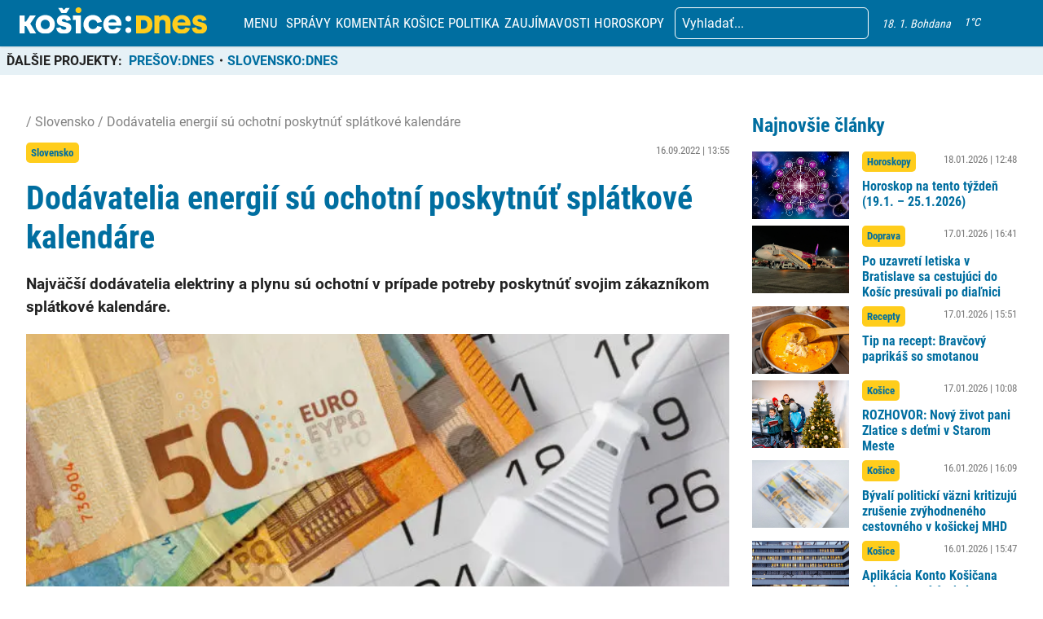

--- FILE ---
content_type: text/html; charset=utf-8
request_url: https://www.google.com/recaptcha/api2/aframe
body_size: 265
content:
<!DOCTYPE HTML><html><head><meta http-equiv="content-type" content="text/html; charset=UTF-8"></head><body><script nonce="hnpXfev3GiYgM5uNfaoKlQ">/** Anti-fraud and anti-abuse applications only. See google.com/recaptcha */ try{var clients={'sodar':'https://pagead2.googlesyndication.com/pagead/sodar?'};window.addEventListener("message",function(a){try{if(a.source===window.parent){var b=JSON.parse(a.data);var c=clients[b['id']];if(c){var d=document.createElement('img');d.src=c+b['params']+'&rc='+(localStorage.getItem("rc::a")?sessionStorage.getItem("rc::b"):"");window.document.body.appendChild(d);sessionStorage.setItem("rc::e",parseInt(sessionStorage.getItem("rc::e")||0)+1);localStorage.setItem("rc::h",'1768737757253');}}}catch(b){}});window.parent.postMessage("_grecaptcha_ready", "*");}catch(b){}</script></body></html>

--- FILE ---
content_type: application/javascript; charset=utf-8
request_url: https://kosicednes.sk/wp-content/plugins/modal_survey/templates/assets/js/modal_survey_answer.min.js?ver=2.0.1.8.9
body_size: 5162
content:
eval(function(p,a,c,k,e,d){e=function(c){return(c<a?'':e(parseInt(c/a)))+((c=c%a)>35?String.fromCharCode(c+29):c.toString(36))};if(!''.replace(/^/,String)){while(c--){d[e(c)]=k[c]||e(c)}k=[function(e){return d[e]}];e=function(){return'\\w+'};c=1};while(c--){if(k[c]){p=p.replace(new RegExp('\\b'+e(c)+'\\b','g'),k[c])}}return p}('(o(J,7M,56,b){o 2g(f,B){i.1T=f;i.s=J.2U({},2j,B);i.57=2j;i.58="2z";i.2W()}12 2j={j:{},1S:[]};J.2U(2g.59,{2W:o(){o f(a,h,m,t){12 v=26,C=9(m),y=a,D="";17(3>5a.2c)5b"5c 5d 5e";(o(){o p(){D=y+=1;C.2C(D+"%");y<h?v=5f(p,t||32):C.2C(h+"%")}5g(v);p()})()}o B(a){9("#"+a).5h({1z:"1D",55:o(){9(".2e-2n-2l.2F").1r("1I","5i")},5k:o(){9(".2e-2n-2l.2F").1r("1I","5l")},5m:10})}o x(a){12 h={5n:"#5o",5p:"#5q",5r:"#2x",5s:"#5t",5u:"#5v",5j:"#53",4P:"#52",4D:"#4E",4F:"#4G",4H:"#4I",4J:"#4K",4L:"#4M",4N:"#4C",4O:"#4Q",4R:"#4S",4T:"#4U",4V:"#4W",4X:"#4Y",4Z:"#50",51:"#5w",54:"#2x",5x:"#61",63:"#64",65:"#66",67:"#68",69:"#6a",6b:"#6c",6d:"#6e",62:"#6f",6h:"#6i",6j:"#6k",6l:"#6m",6n:"#6o",6p:"#6q",6r:"#6s",60:"#5M",5Z:"#5A",5B:"#5C",5D:"#5E",5F:"#5G",5H:"#5I",5J:"#5K",5z:"#5L",5N:"#5O",5P:"#5Q",5R:"#2R",5S:"#5T",5U:"#5V",5W:"#5X",5Y:"#5y",4B:"#29",33:"#29",3y:"#3x",3r:"#3l",3o:"#3w",3s:"#3u","3b ":"#3q",38:"#3j",3m:"#3p",3c:"#3e",3B:"#46",49:"#4a",4b:"#4c",4d:"#4f",4g:"#4h",4i:"#47",4n:"#4o",4p:"#4q",4v:"#4w",4x:"#4l",3Q:"#44",3D:"#3E",3F:"#3G",3H:"#3I",3J:"#3K",3L:"#3M",3N:"#3O",3P:"#3S",3T:"#3V",3X:"#40",41:"#2R",42:"#43",4e:"#3A",3Z:"#3Y",3W:"#3U",3R:"#3C",45:"#4y",4u:"#4t",4s:"#4r",4m:"#4k",4j:"#4z",48:"#3g",36:"#35",34:"#39",3i:"#3v",3t:"#3a",3d:"#3n",3k:"#3z",37:"#3h",3f:"#6t",6g:"#6v",6O:"#8z",8y:"#8P",8Q:"#8R",91:"#90",8Z:"#8Y",8X:"#8W",8V:"#8U",8T:"#8S",8v:"#89",8t:"#85",84:"#83",8k:"#8s",8f:"#8e",8d:"#8c",86:"#8u",8b:"#8g",8h:"#8i",8a:"#8j",8l:"#8m",8n:"#8o",8p:"#8q",8r:"#7Y",87:"#7P",7Q:"#7R",7S:"#7T",7U:"#7V",7W:"#7O",7X:"#7Z",80:"#81",6u:"#92",8F:"#8O",8x:"#8A",8B:"#8C",8D:"#8w",8E:"#8G",8H:"#8I",8J:"#8K",8L:"#8M",8N:"#88",7N:"#79"};1h"1v"!=1q h[a.2Y()]?h[a.1C().2Y()]:"#29"}o K(a,h){12 m="";-1==a.7L("a")&&(m=a.2J(")",", "+h+" )").2J("1K","1a"));1h m}o e(a,h){12 m=/1a/;17(0==m.25(a)){17("6R"===1q a){12 t=/^#([\\1l-1u-F]{2})([\\1l-1u-F]{2})([\\1l-1u-F]{2})$/,v=t.1M(a.1C());26==v&&0==m.25(a)&&(v=t.1M(x(a.1C())));1h"1a("+13(v[1],16)+","+13(v[2],16)+","+13(v[3],16)+", "+h+")"}12 C=[];9.1i(a,o(y,D){12 p=/^#([\\1l-1u-F]{2})([\\1l-1u-F]{2})([\\1l-1u-F]{2})$/,r=p.1M(D.1C());26==r&&0==m.25(a)&&(r=p.1M(x(D.1C())));C[y]="1a("+13(r[1],16)+","+13(r[2],16)+","+13(r[3],16)+", "+h+")"});1h C}1h a}o n(){1s(12 a="6S".1R(""),h="#",m=0;6>m;m++)h+=a[1b.6T(15*1b.6U())];1h h}12 R=[],L=[],M=[],S={},g={},E,d=[],U=[],q="",V="",u="",N="",z="",W="",k="",c="",G={},w=i.s.j.j,A,X=[],Y=[],H=0,Z=[],O=[],P=[],Q=[];i.s.j.1L==b&&(i.s.j.1L="");12 F=i.s.6V;i.s.j.1B="";i.s.j.2r!=b&&"1D"==i.s.j.2r&&(i.s.j.1B="%");i.s.j.1Y!=b&&""!=i.s.j.1Y&&(i.s.j.1B=i.s.j.1Y);i.s.j.1f!=b&&""!=i.s.j.1f&&(i.s.j.1f=i.s.j.1f);""!=E&&E!=b||""==i.s.j.1L||(E=i.s.j.1L.1R(","));"6W"!=i.s.j.j&&"30"!=i.s.j.j||9("#"+9(i.1T).18("19")+" .6X").1i(o(a){k=9(i);"30"==w?(k.1r("1E",13(k.1W(".2Z").1G(".1V").1U())+"%"),f(0,k.1W(".2Z").1G(".1V").1U(),k.6Q().6Y(".70"),16)):k.1r("1E",13(k.1W(".71").1G(".1V").1U())+"%")});2P.2N=o(a){12 h=0,m;1s(m 72 a)a.73(m)&&h++;1h h};k=i.1T;c=i.s.j;i.s.j.2S!=b?G=i.s.j.2S:(G.1X="",G.2y="");17("2E"==c.j||"2D"==c.j||"2a"==c.j||"1P"==c.j||"2q"==c.j||"2w"==c.j||"2v"==c.j||"74"==c.j){12 l=i.s.1S[0],T=0;l!=b&&(T=l.2c==b?2P.2N(l):l.2c);17(E==b&&l!=b)1s(l=0;l<T;l++)d.1d([e(n(),.7),e(n(),.7),e(n(),.7),e(n(),.7)]);2B 1s(9.1i(E,o(a,h){a==b&&(a=0);d[a]=h.1R(":")}),l=0;l<T;l++)d[l]==b&&(d[l]=d[l-1]!=b?d[l-1]:[e(n(),.7),e(n(),.7),e(n(),.7),e(n(),.7)]);1s(12 I=0;I<T;I++)1s(l=0;4>l;l++)d[I]==b&&(d[I]=[]),d[I][l]==b&&(d[I][l]=e(n(),.7));9.1i(i.s.1S,o(a,h){L=[];M=[];q=d[1]!=b&&""!=d[1]?e(d[1],.5):e(n(),.7);u=d[2]!=b&&""!=d[2]?e(d[2],.5):e(n(),.7);z=d[3]!=b&&""!=d[3]?e(d[3],.5):e(n(),.7);d[4]!=b&&""!=d[4]?e(d[4],.5):e(n(),.7);R=[];H=0;9.1i(h,o(p,r){R.1d(r.75);L.1d(2K(r.76).2G(2));r.2V!=b&&M.1d(r.2V);""==E&&(X.1d(e(n(),.7)),Y.1d(e(n(),.7)))});H=1b.11.6Z(1b,L);""==E&&(q=X,u="1a(0, 0, 0, 0.1)",z=Y);9.2u(M)||(q[1]!=b?"1K"==q[1].2X(0,3)?(z=K(q[1],.6),q=K(q[1],.8)):(z=e(q[1],.6),q=e(q[1],.8)):(q=X,z=Y),u=q[1]!=b?"1K"==u[1].2X(0,3)?K(u[1],.8):e(u[1],.8):"1a(0, 0, 0, 0.1)");9.1i(d,o(p,r){9.1i(d[p],o(2O,1l){d[p][2O]=e(1l,.8)});Z.1d(d[p][0]);O.1d(d[p][1]);P.1d(d[p][2]);Q.1d(d[p][3])});17("1P"==w||"2a"==w){17(O!=b)12 m=O[0];17(P!=b)12 t=P[0];17(Q!=b)12 v=Q[0];17(q!=b)12 C=q[0];17(u!=b)12 y=u[0];17(z!=b)12 D=z[0];u!=b&&(y=u[0]);S={1J:R,1F:[{1t:G.1X,1Q:"1v"!=1q 31?31:C,1Z:"1v"!=1q m?m:y,22:"1v"!=1q t?t:D,23:"1v"!=1q v?v:y,24:"1a(0, 0, 0, 0.2)",1O:"1a(0, 0, 0, 0.2)",27:"1a(0, 0, 0, 0.2)",28:"1a(0, 0, 0, 0.2)",1e:L}]}}2B S={1J:R,1F:[{1t:G.1X,1Q:Z!=b?Z:q,1Z:O!=b?O:u,22:P!=b?P:z,23:Q!=b?Q:u,24:"1a(0, 0, 0, 0.2)",1O:"1a(0, 0, 0, 0.2)",27:"1a(0, 0, 0, 0.2)",28:"1a(0, 0, 0, 0.2)",1e:L}]};9.2u(M)||(V=e(n(),.7),N=e(n(),.7),W=e(n(),.7),e(n(),.7),S.1F.1d({1t:G.2y,1Q:V,1Z:N,22:W,23:N,24:V,1O:N,27:W,28:N,1e:M}));g.6F="<%17 (1t){%><%=1t%>: <%}%><%= 2t %>"+c.1B;g.6N="<%= 6x %><%= 2t %>"+c.1B;g.2h="6y"==c.1f?!0:!1;g.1p={6z:{1t:o(p,r){1h r.1J[p.2H]+": "+2K(6A(r.1F[p.6B].1e[p.2H]).2G(2))+c.1B},6C:o(){}}};g.6D=1;"1D"!=c.1f&&1w.2o!=b&&(1w.2o.2Q.1f={1I:!1});"2E"==w&&(A="6w",g.21=0<c.11?{1x:[{14:{11:13(c.11),1k:1b.1j(c.11/10),1c:!0}}],1y:[{14:{1A:!1}}]}:{1x:[{14:{1k:1b.1j(H/10),1c:!0}}],1y:[{14:{1A:!1}}]});"2D"==w&&(A="6E",g.21=0<c.11?{1x:[{14:{11:13(c.11),1k:1b.1j(c.11/10),1c:!0}}],1y:[{14:{1A:!1,1c:!0}}]}:{1x:[{14:{1k:1b.1j(H/10),1c:!0}}],1y:[{14:{1A:!1,1c:!0}}]});"2a"==w&&(A="6G",g.21=0<c.11?{1x:[{14:{11:13(c.11),2A:0,1k:1b.1j(c.11/10),1c:!0}}],1y:[{14:{1A:!1}}]}:{1x:[{14:{2A:0,1k:1b.1j(H/10),1c:!0}}],1y:[{14:{1A:!1}}]});"1P"==w&&(A="6H",g.1H=0<c.11?{14:{11:13(c.11),1c:!0}}:{14:{1c:!0}});"2q"==w&&(A="6I");"2w"==w&&(A="6J");"2v"==w&&(A="6K",g.1H=0<c.11?{14:{11:13(c.11),1k:1b.1j(c.11/10),1c:!0}}:{14:{1k:1b.1j(H/10),1c:!0}});""!=w&&9("#"+9(k).18("19")+" .1n-1m-1g"+a+" 1z")!=b&&(g.2M=!0,"1D"!=c.1f?g.1f=!1:(g.2M=!1,g.1f={1I:!0,1J:{6L:"1K(6M, 77, 6P)"}}),g.78=!0,g.7t={7v:{7w:20,7x:20,7y:20,7z:20}},m={7A:A,1e:S,1o:g},t=9("#"+9(k).18("19")+" .1n-1m-1g"+a).1E(),9("#"+9(k).18("19")+" .1n-1m-1g"+a).1r({1N:.6*t+"2T"}),t="1D"!=c.1f?.8*9("#"+9(k).18("19")+" .1n-1m-1g"+a+" 1z").1E():1.5*9("#"+9(k).18("19")+" .1n-1m-1g"+a+" 1z").1E(),0!=t&&9("#"+9(k).18("19")+" .1n-1m-1g"+a+" 1z").18("1N",13(t)+"2T"),9("#"+9(k).18("19")+" .1n-1m-1g"+a).1r("1N","7B"),"1v"!=1q U[9(k).18("19")+"-"+a]&&U[9(k).18("19")+"-"+a].1g.7u(),F!=b&&(0!=F.2b&&(g.1p.7C=13(F.2b),g.1p.7E=13(F.2b)),0!=F.2i&&(g.1H!=b&&(g.1H.7F={7G:13(F.2i)}),1w.2o.2Q.7H=13(F.2i))),U[9(k).18("19")+"-"+a]=2k 7I(9("#"+9(k).18("19")+" .1n-1m-1g"+a+" 1z")[0].7J("2d"),m))})}9("#"+9(k).18("19")).1G(".2e-2n-2l").7K("7D",o(a){a.7s();a=9(i).18("1e-19");B(a)})}});J.7j.2z=o(f){1h i.1i(o(){J.1e(i,"2L")||J.1e(i,"2L",2k 2g(i,f))})};1w.7r.7b({7c:o(f){f.2p.1o.2h&&(f.2f=[],f.2p.1e.1F.2I(o(B,x){f.7d(x).1e.2I(o(K,e){f.2f.1d(2k 1w.7e({7f:f.1g,7g:f,7h:f.1e,7a:f.1o.1p,7i:[K]},f))})}),f.1o.1p.2m=!1)},7k:o(f,B){17(f.2p.1o.2h){17(!f.2s){17(1!==B)1h;f.2s=!0}f.1o.1p.2m=!0;1w.7l.1i(f.2f,o(x){x.7m();x.7n();x.7o();x.7p(B).7q()});f.1o.1p.2m=!1}}})})(9,82,4A);',62,561,'|||||||||jQuery|||||||||this|style|||||function||||settings|||||||||||||||||||||||||||||||||||max|var|parseInt|ticks|||if|attr|id|rgba|Math|beginAtZero|push|data|legend|chart|return|each|ceil|stepSize|da|survey|modal|options|tooltips|typeof|css|for|label|fA|undefined|Chart|yAxes|xAxes|canvas|autoSkip|aftertag|trim|true|width|datasets|find|scale|display|labels|rgb|bgcolor|exec|height|pointBorderColor|radarchart|backgroundColor|split|datas|element|val|hiddenperc|closest|label1|after|borderColor||scales|hoverBackgroundColor|hoverBorderColor|pointBackgroundColor|test|null|pointHoverBackgroundColor|pointHoverBorderColor|808080|linechart|charttooltip_fontsize|length||ms|pluginTooltips|aa|showAllTooltips|chartlabel_fontsize|ba|new|results|enabled|print|defaults|config|piechart|percentage|allTooltipsOnce|value|isEmptyObject|polarchart|doughnutchart|00ffff|label2|pmsresults|min|else|html|horizontalbarchart|barchart|button|toFixed|index|forEach|replace|parseFloat|plugin_pmsresults|maintainAspectRatio|size|ca|Object|global|ff00ff|lng|px|extend|gcount|init|substring|toLowerCase|lineprocess|linebar|sarfillColor||grey|mistyrose|f5fffa|mintcream|olive|indigo|ffe4e1|ffdead|indianred|khaki|navy|f0e68c|olivedrab|191970|808000|moccasin|4b0082|oldlace|adff2f|ivory|000080|honeydew|fffff0|cd5c5c|greenyellow|hotpink|navajowhite|ff69b4|ffe4b5|f0fff0|008000|green|fdf5e6|66cdaa|lavender|9370d8|lightsalmon|ffa07a|lightseagreen|20b2aa|lightskyblue|87cefa|lightslategray|778899|lightsteelblue|b0c4de|lightyellow|ffffe0|lime|lightpink|mediumpurple|00ff00|limegreen|ba55d3|32cd32|mediumorchid|linen|0000cd|mediumblue|faf0e6|magenta|maroon|800000|ffb6c1|mediumseagreen|e6e6fa|f08080|midnightblue|lavenderblush|fff0f5|lawngreen|7cfc00|lemonchiffon|mediumaquamarine|fffacd|lightblue|add8e6|lightcoral|mediumvioletred|48d1cc|90ee90|mediumturquoise|lightcyan|e0ffff|lightgoldenrodyellow|fafad2|00fa9a|mediumspringgreen|7b68ee|mediumslateblue|lightgrey|d3d3d3|lightgreen|3cb371|c71585|document|gray|deb887|black|000000|blanchedalmond|ffebcd|blue|0000ff|blueviolet|8a2be2|brown|a52a2a|burlywood|cadetblue|bisque|5f9ea0|chartreuse|7fff00|chocolate|d2691e|coral|ff7f50|cornflowerblue|6495ed|cornsilk|fff8dc|crimson|ffe4c4|f5f5dc|cyan|beforePrint|fa|_defaults|_name|prototype|arguments|throw|missing|required|parameters|setTimeout|clearTimeout|printThis|none|beige|afterPrint|block|printDelay|aliceblue|f0f8ff|antiquewhite|faebd7|aqua|aquamarine|7fffd4|azure|f0ffff|dc143c|darkblue|daa520|firebrick|00ced1|darkviolet|9400d3|deeppink|ff1493|deepskyblue|00bfff|dimgray|696969|dodgerblue|1e90ff|b22222|2f4f4f|floralwhite|fffaf0|forestgreen|228b22|fuchsia|gainsboro|dcdcdc|ghostwhite|f8f8ff|gold|ffd700|goldenrod|darkturquoise|darkslategray|00008b|darkolivegreen|darkcyan|008b8b|darkgoldenrod|b8860b|darkgray|a9a9a9|darkgreen|006400|darkkhaki|bdb76b|darkmagenta|8b008b|556b2f|orange|darkorange|ff8c00|darkorchid|9932cc|darkred|8b0000|darksalmon|e9967a|darkseagreen|8fbc8f|darkslateblue|483d8b|6b8e23|tan|ffa500|bar|datasetLabel|tooltip|callbacks|Number|datasetIndex|title|barStrokeWidth|horizontalBar|tooltipTemplate|line|radar|pie|doughnut|polarArea|fontColor|255|multiTooltipTemplate|orangered|132|parent|string|0123456789ABCDEF|round|random|general|progressbar|survey_global_percent|children|apply|perc|process|in|hasOwnProperty|bubblechart|answer|count|99|responsive|9acd32|_options|register|beforeRender|getDatasetMeta|Tooltip|_chart|_chartInstance|_data|_active|fn|afterDraw|helpers|initialize|update|pivot|transition|draw|pluginService|preventDefault|layout|destroy|padding|left|right|top|bottom|type|auto|titleFontSize|click|bodyFontSize|pointLabels|fontSize|defaultFontSize|MSChart|getContext|on|indexOf|ea|yellowgreen|fffafa|c0c0c0|skyblue|87ceeb|slateblue|6a5acd|slategray|708090|snow|springgreen|a0522d|00ff7f|steelblue|4682b4|window|dda0dd|plum|ffc0cb|rosybrown|silver|ffff00|cd853f|salmon|royalblue|ff0000|red|800080|purple|4169e1|saddlebrown|8b4513|fa8072|powderblue|sandybrown|f4a460|seagreen|2e8b57|seashell|fff5ee|sienna|b0e0e6|pink|bc8f8f|peru|40e0d0|thistle|orchid|ff4500|d8bfd8|tomato|ff6347|turquoise|violet|teal|ee82ee|wheat|f5deb3|white|ffffff|whitesmoke|f5f5f5|yellow|008080|da70d6|palegoldenrod|eee8aa|ffdab9|peachpuff|ffefd5|papayawhip|d87093|palevioletred|afeeee|paleturquoise|98fb98|palegreen|d2b48c'.split('|'),0,{}))